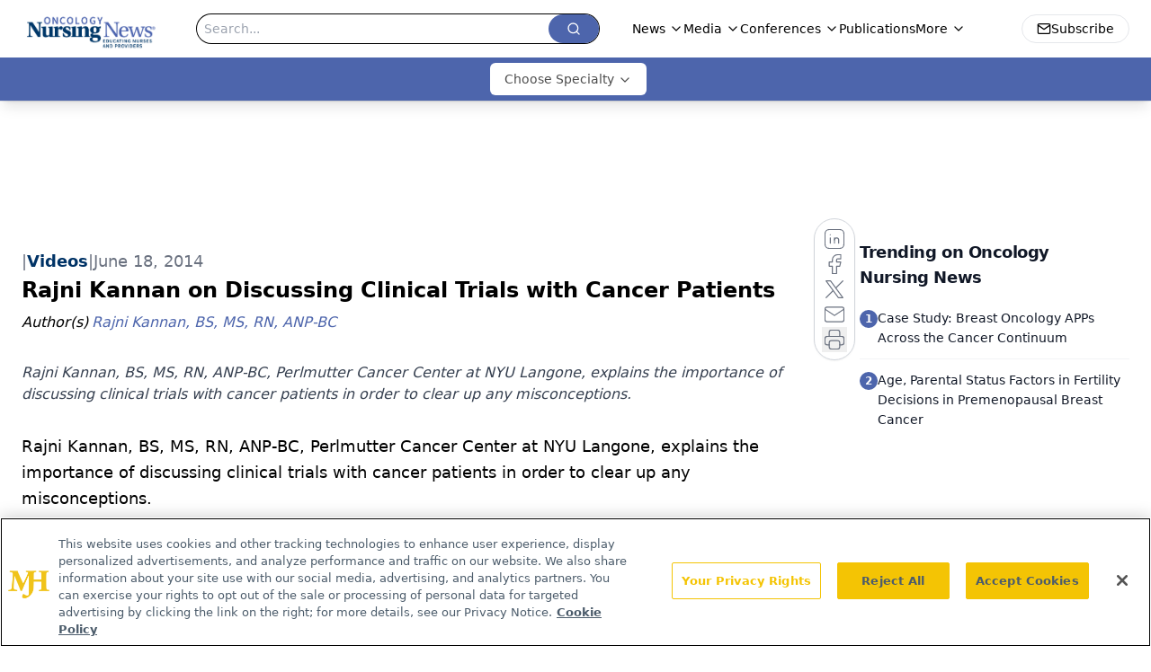

--- FILE ---
content_type: text/html; charset=utf-8
request_url: https://www.google.com/recaptcha/api2/aframe
body_size: 167
content:
<!DOCTYPE HTML><html><head><meta http-equiv="content-type" content="text/html; charset=UTF-8"></head><body><script nonce="EXAG4ohFxENPZy7wOzvBxA">/** Anti-fraud and anti-abuse applications only. See google.com/recaptcha */ try{var clients={'sodar':'https://pagead2.googlesyndication.com/pagead/sodar?'};window.addEventListener("message",function(a){try{if(a.source===window.parent){var b=JSON.parse(a.data);var c=clients[b['id']];if(c){var d=document.createElement('img');d.src=c+b['params']+'&rc='+(localStorage.getItem("rc::a")?sessionStorage.getItem("rc::b"):"");window.document.body.appendChild(d);sessionStorage.setItem("rc::e",parseInt(sessionStorage.getItem("rc::e")||0)+1);localStorage.setItem("rc::h",'1767121008252');}}}catch(b){}});window.parent.postMessage("_grecaptcha_ready", "*");}catch(b){}</script></body></html>

--- FILE ---
content_type: application/javascript
request_url: https://api.lightboxcdn.com/z9gd/43400/www.oncnursingnews.com/jsonp/z?cb=1767120994794&dre=l&callback=jQuery112409026120744436874_1767120994772&_=1767120994773
body_size: 1177
content:
jQuery112409026120744436874_1767120994772({"success":true,"response":"[base64].5Xe6Q.[base64]","dre":"l"});

--- FILE ---
content_type: text/plain; charset=utf-8
request_url: https://fp.oncnursingnews.com/tihm_M/E9gIrU/Afs5w/1?q=vnFC4dZv8NpwPrIAgVP2
body_size: -61
content:
sRZRWnaiZ3JZJdy+HE9YLgdUg0HPiwfeIxJ09QioYYi2a2XzdegQqDj85pAglGFbDWSAu5W1v0czXc4307xOED3RkmCi